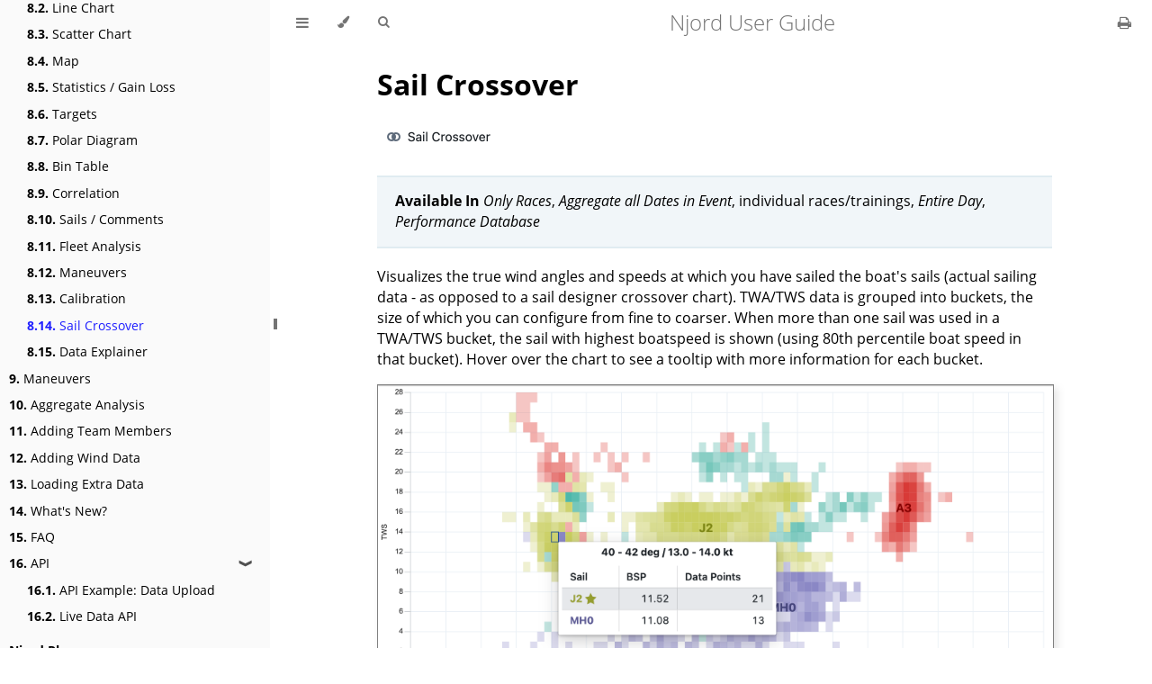

--- FILE ---
content_type: text/css
request_url: https://app.sailnjord.com/help/css/general.css
body_size: 2070
content:
/* Base styles and content styles */

:root {
    /* Browser default font-size is 16px, this way 1 rem = 10px */
    font-size: 62.5%;
    color-scheme: var(--color-scheme);
}

html {
    font-family: "Open Sans", sans-serif;
    color: var(--fg);
    background-color: var(--bg);
    text-size-adjust: none;
    -webkit-text-size-adjust: none;
}

body {
    margin: 0;
    font-size: 1.6rem;
    overflow-x: hidden;
}

code {
    font-family: var(--mono-font) !important;
    font-size: var(--code-font-size);
    direction: ltr !important;
}

/* make long words/inline code not x overflow */
main {
    overflow-wrap: break-word;
}

/* make wide tables scroll if they overflow */
.table-wrapper {
    overflow-x: auto;
}

/* Don't change font size in headers. */
h1 code, h2 code, h3 code, h4 code, h5 code, h6 code {
    font-size: unset;
}

.left { float: left; }
.right { float: right; }
.boring { opacity: 0.6; }
.hide-boring .boring { display: none; }
.hidden { display: none !important; }

h2, h3 { margin-block-start: 2.5em; }
h4, h5 { margin-block-start: 2em; }

.header + .header h3,
.header + .header h4,
.header + .header h5 {
    margin-block-start: 1em;
}

h1:target::before,
h2:target::before,
h3:target::before,
h4:target::before,
h5:target::before,
h6:target::before {
    display: inline-block;
    content: "»";
    margin-inline-start: -30px;
    width: 30px;
}

/* This is broken on Safari as of version 14, but is fixed
   in Safari Technology Preview 117 which I think will be Safari 14.2.
   https://bugs.webkit.org/show_bug.cgi?id=218076
*/
:target {
    /* Safari does not support logical properties */
    scroll-margin-top: calc(var(--menu-bar-height) + 0.5em);
}

.page {
    outline: 0;
    padding: 0 var(--page-padding);
    margin-block-start: calc(0px - var(--menu-bar-height)); /* Compensate for the #menu-bar-hover-placeholder */
}
.page-wrapper {
    box-sizing: border-box;
    background-color: var(--bg);
}
.no-js .page-wrapper,
.js:not(.sidebar-resizing) .page-wrapper {
    transition: margin-left 0.3s ease, transform 0.3s ease; /* Animation: slide away */
}
[dir=rtl] .js:not(.sidebar-resizing) .page-wrapper {
    transition: margin-right 0.3s ease, transform 0.3s ease; /* Animation: slide away */
}

.content {
    overflow-y: auto;
    padding: 0 5px 50px 5px;
}
.content main {
    margin-inline-start: auto;
    margin-inline-end: auto;
    max-width: var(--content-max-width);
}
.content p { line-height: 1.45em; }
.content ol { line-height: 1.45em; }
.content ul { line-height: 1.45em; }
.content a { text-decoration: none; }
.content a:hover { text-decoration: underline; }
.content img, .content video { max-width: 100%; }
.content .header:link,
.content .header:visited {
    color: var(--fg);
}
.content .header:link,
.content .header:visited:hover {
    text-decoration: none;
}

table {
    margin: 0 auto;
    border-collapse: collapse;
}
table td {
    padding: 3px 20px;
    border: 1px var(--table-border-color) solid;
}
table thead {
    background: var(--table-header-bg);
}
table thead td {
    font-weight: 700;
    border: none;
}
table thead th {
    padding: 3px 20px;
}
table thead tr {
    border: 1px var(--table-header-bg) solid;
}
/* Alternate background colors for rows */
table tbody tr:nth-child(2n) {
    background: var(--table-alternate-bg);
}


blockquote {
    margin: 20px 0;
    padding: 0 20px;
    color: var(--fg);
    background-color: var(--quote-bg);
    border-block-start: .1em solid var(--quote-border);
    border-block-end: .1em solid var(--quote-border);
}

.warning {
    margin: 20px;
    padding: 0 20px;
    border-inline-start: 2px solid var(--warning-border);
}

.warning:before {
    position: absolute;
    width: 3rem;
    height: 3rem;
    margin-inline-start: calc(-1.5rem - 21px);
    content: "ⓘ";
    text-align: center;
    background-color: var(--bg);
    color: var(--warning-border);
    font-weight: bold;
    font-size: 2rem;
}

blockquote .warning:before {
    background-color: var(--quote-bg);
}

kbd {
    background-color: var(--table-border-color);
    border-radius: 4px;
    border: solid 1px var(--theme-popup-border);
    box-shadow: inset 0 -1px 0 var(--theme-hover);
    display: inline-block;
    font-size: var(--code-font-size);
    font-family: var(--mono-font);
    line-height: 10px;
    padding: 4px 5px;
    vertical-align: middle;
}

sup {
    /* Set the line-height for superscript and footnote references so that there
       isn't an awkward space appearing above lines that contain the footnote.

       See https://github.com/rust-lang/mdBook/pull/2443#discussion_r1813773583
       for an explanation.
    */
    line-height: 0;
}

:not(.footnote-definition) + .footnote-definition,
.footnote-definition + :not(.footnote-definition) {
    margin-block-start: 2em;
}
.footnote-definition {
    font-size: 0.9em;
    margin: 0.5em 0;
}
.footnote-definition p {
    display: inline;
}

.tooltiptext {
    position: absolute;
    visibility: hidden;
    color: #fff;
    background-color: #333;
    transform: translateX(-50%); /* Center by moving tooltip 50% of its width left */
    left: -8px; /* Half of the width of the icon */
    top: -35px;
    font-size: 0.8em;
    text-align: center;
    border-radius: 6px;
    padding: 5px 8px;
    margin: 5px;
    z-index: 1000;
}
.tooltipped .tooltiptext {
    visibility: visible;
}

.chapter li.part-title {
    color: var(--sidebar-fg);
    margin: 5px 0px;
    font-weight: bold;
}

.result-no-output {
    font-style: italic;
}

/* Images */

img.whatsnew {
    margin-left: 40px;
}

img.screenshot {
    border: thin solid gray;
    filter: drop-shadow(4px 4px 4px rgba(0, 0, 0, 0.1))
}

/* Responsive embed */


.embed-responsive {
    position: relative;
    display: block;
    width: 100%;
    padding: 0;
    overflow: hidden;
}

.embed-responsive::before {
    display: block;
    content: "";
}

.embed-responsive .embed-responsive-item,
.embed-responsive iframe,
.embed-responsive embed,
.embed-responsive object,
.embed-responsive video {
    position: absolute;
    top: 0;
    bottom: 0;
    left: 0;
    width: 100%;
    height: 100%;
    border: 0;
}

.embed-responsive-21by9::before {
    padding-top: 42.857143%;
}

.embed-responsive-16by9::before {
    padding-top: 56.25%;
}

.embed-responsive-4by3::before {
    padding-top: 75%;
}

.embed-responsive-1by1::before {
    padding-top: 100%;
}



--- FILE ---
content_type: text/javascript
request_url: https://app.sailnjord.com/help/toc.js
body_size: 2017
content:
// Populate the sidebar
//
// This is a script, and not included directly in the page, to control the total size of the book.
// The TOC contains an entry for each page, so if each page includes a copy of the TOC,
// the total size of the page becomes O(n**2).
class MDBookSidebarScrollbox extends HTMLElement {
    constructor() {
        super();
    }
    connectedCallback() {
        this.innerHTML = '<ol class="chapter"><li class="chapter-item expanded affix "><a href="index.html">Introduction</a></li><li class="chapter-item expanded affix "><a href="user-account.html">Your Njord Account</a></li><li class="chapter-item expanded affix "><li class="part-title">Loading Boat Data</li><li class="chapter-item expanded "><a href="data/index.html"><strong aria-hidden="true">1.</strong> Overview</a></li><li class="chapter-item expanded "><a href="data/metrics.html"><strong aria-hidden="true">2.</strong> Metrics</a></li><li class="chapter-item expanded "><a href="data/formulas.html"><strong aria-hidden="true">3.</strong> Formulas</a></li><li class="chapter-item expanded "><a href="data/faq.html"><strong aria-hidden="true">4.</strong> FAQ</a></li><li class="chapter-item expanded affix "><li class="part-title">Njord Analytics</li><li class="chapter-item expanded "><a href="analytics/index.html"><strong aria-hidden="true">5.</strong> Overview</a></li><li class="chapter-item expanded "><a href="analytics/loading-data.html"><strong aria-hidden="true">6.</strong> Loading Data</a></li><li class="chapter-item expanded "><a href="analytics/trim-races.html"><strong aria-hidden="true">7.</strong> Trim Races</a></li><li class="chapter-item expanded "><a href="analytics/visualizations.html"><strong aria-hidden="true">8.</strong> Visualizations</a><a class="toggle"><div>❱</div></a></li><li><ol class="section"><li class="chapter-item "><a href="analytics/visualizations/table.html"><strong aria-hidden="true">8.1.</strong> Table</a></li><li class="chapter-item "><a href="analytics/visualizations/line-chart.html"><strong aria-hidden="true">8.2.</strong> Line Chart</a></li><li class="chapter-item "><a href="analytics/visualizations/scatter-chart.html"><strong aria-hidden="true">8.3.</strong> Scatter Chart</a></li><li class="chapter-item "><a href="analytics/visualizations/map.html"><strong aria-hidden="true">8.4.</strong> Map</a></li><li class="chapter-item "><a href="analytics/visualizations/statistics.html"><strong aria-hidden="true">8.5.</strong> Statistics / Gain Loss</a></li><li class="chapter-item "><a href="analytics/visualizations/targets.html"><strong aria-hidden="true">8.6.</strong> Targets</a></li><li class="chapter-item "><a href="analytics/visualizations/polar-diagram.html"><strong aria-hidden="true">8.7.</strong> Polar Diagram</a></li><li class="chapter-item "><a href="analytics/visualizations/bin-table.html"><strong aria-hidden="true">8.8.</strong> Bin Table</a></li><li class="chapter-item "><a href="analytics/visualizations/correlation.html"><strong aria-hidden="true">8.9.</strong> Correlation</a></li><li class="chapter-item "><a href="analytics/visualizations/comments.html"><strong aria-hidden="true">8.10.</strong> Sails / Comments</a></li><li class="chapter-item "><a href="analytics/visualizations/fleet-race.html"><strong aria-hidden="true">8.11.</strong> Fleet Analysis</a></li><li class="chapter-item "><a href="analytics/visualizations/maneuvers.html"><strong aria-hidden="true">8.12.</strong> Maneuvers</a></li><li class="chapter-item "><a href="analytics/visualizations/calibration.html"><strong aria-hidden="true">8.13.</strong> Calibration</a></li><li class="chapter-item "><a href="analytics/visualizations/sail-crossover.html"><strong aria-hidden="true">8.14.</strong> Sail Crossover</a></li><li class="chapter-item "><a href="analytics/visualizations/explainer.html"><strong aria-hidden="true">8.15.</strong> Data Explainer</a></li></ol></li><li class="chapter-item expanded "><a href="analytics/maneuvers.html"><strong aria-hidden="true">9.</strong> Maneuvers</a></li><li class="chapter-item expanded "><a href="analytics/aggregate.html"><strong aria-hidden="true">10.</strong> Aggregate Analysis</a></li><li class="chapter-item expanded "><a href="analytics/adding-users.html"><strong aria-hidden="true">11.</strong> Adding Team Members</a></li><li class="chapter-item expanded "><a href="analytics/adding-wind-data.html"><strong aria-hidden="true">12.</strong> Adding Wind Data</a></li><li class="chapter-item expanded "><a href="analytics/extra-data.html"><strong aria-hidden="true">13.</strong> Loading Extra Data</a></li><li class="chapter-item expanded "><a href="analytics/whats-new.html"><strong aria-hidden="true">14.</strong> What&#39;s New?</a></li><li class="chapter-item expanded "><a href="analytics/faq.html"><strong aria-hidden="true">15.</strong> FAQ</a></li><li class="chapter-item expanded "><a href="analytics/api/index.html"><strong aria-hidden="true">16.</strong> API</a><a class="toggle"><div>❱</div></a></li><li><ol class="section"><li class="chapter-item "><a href="analytics/api/example-data-upload.html"><strong aria-hidden="true">16.1.</strong> API Example: Data Upload</a></li><li class="chapter-item "><a href="analytics/api/live-data.html"><strong aria-hidden="true">16.2.</strong> Live Data API</a></li></ol></li><li class="chapter-item expanded "><li class="part-title">Njord Player</li><li class="chapter-item expanded "><a href="player/index.html"><strong aria-hidden="true">17.</strong> Overview</a></li><li class="chapter-item expanded "><a href="player/loading-data.html"><strong aria-hidden="true">18.</strong> Loading Data</a></li><li class="chapter-item expanded "><a href="player/loading-media.html"><strong aria-hidden="true">19.</strong> Loading Media</a></li><li class="chapter-item expanded "><a href="player/sharing.html"><strong aria-hidden="true">20.</strong> Sharing</a></li><li class="chapter-item expanded "><a href="player/web-player.html"><strong aria-hidden="true">21.</strong> Njord Web Player</a></li><li class="chapter-item expanded "><a href="player/online-mode.html"><strong aria-hidden="true">22.</strong> Online Mode</a></li><li class="chapter-item expanded "><a href="player/faq.html"><strong aria-hidden="true">23.</strong> FAQ</a></li><li class="chapter-item expanded affix "><a href="license.html">Setting up Payment</a></li><li class="chapter-item expanded affix "><a href="resources.html">Other Resources</a></li><li class="chapter-item expanded affix "><a href="support.html">Get More Help</a></li></ol>';
        // Set the current, active page, and reveal it if it's hidden
        let current_page = document.location.href.toString();
        if (current_page.endsWith("/")) {
            current_page += "index.html";
        }
        var links = Array.prototype.slice.call(this.querySelectorAll("a"));
        var l = links.length;
        for (var i = 0; i < l; ++i) {
            var link = links[i];
            var href = link.getAttribute("href");
            if (href && !href.startsWith("#") && !/^(?:[a-z+]+:)?\/\//.test(href)) {
                link.href = path_to_root + href;
            }
            // The "index" page is supposed to alias the first chapter in the book.
            if (link.href === current_page || (i === 0 && path_to_root === "" && current_page.endsWith("/index.html"))) {
                link.classList.add("active");
                var parent = link.parentElement;
                if (parent && parent.classList.contains("chapter-item")) {
                    parent.classList.add("expanded");
                }
                while (parent) {
                    if (parent.tagName === "LI" && parent.previousElementSibling) {
                        if (parent.previousElementSibling.classList.contains("chapter-item")) {
                            parent.previousElementSibling.classList.add("expanded");
                        }
                    }
                    parent = parent.parentElement;
                }
            }
        }
        // Track and set sidebar scroll position
        this.addEventListener('click', function(e) {
            if (e.target.tagName === 'A') {
                sessionStorage.setItem('sidebar-scroll', this.scrollTop);
            }
        }, { passive: true });
        var sidebarScrollTop = sessionStorage.getItem('sidebar-scroll');
        sessionStorage.removeItem('sidebar-scroll');
        if (sidebarScrollTop) {
            // preserve sidebar scroll position when navigating via links within sidebar
            this.scrollTop = sidebarScrollTop;
        } else {
            // scroll sidebar to current active section when navigating via "next/previous chapter" buttons
            var activeSection = document.querySelector('#sidebar .active');
            if (activeSection) {
                activeSection.scrollIntoView({ block: 'center' });
            }
        }
        // Toggle buttons
        var sidebarAnchorToggles = document.querySelectorAll('#sidebar a.toggle');
        function toggleSection(ev) {
            ev.currentTarget.parentElement.classList.toggle('expanded');
        }
        Array.from(sidebarAnchorToggles).forEach(function (el) {
            el.addEventListener('click', toggleSection);
        });
    }
}
window.customElements.define("mdbook-sidebar-scrollbox", MDBookSidebarScrollbox);
